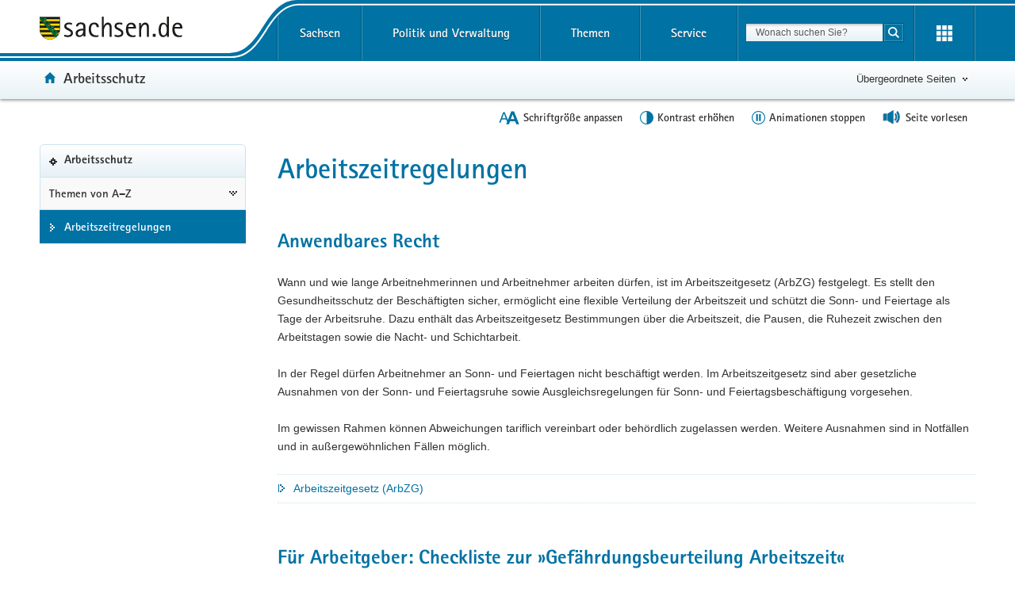

--- FILE ---
content_type: text/html; charset=UTF-8
request_url: https://www.arbeitsschutz.sachsen.de/arbeitszeitregelungen-4112.html
body_size: 10568
content:
<!DOCTYPE html>
<html lang="de" class="mod-no-js styleless">
<!-- SeitenID: 4112, ProjectGUID: 6552A2947B5B491FBAC15A27A56E8D46, LastUpdated: 2026-01-20 10:20:02 -->
<head>
  <meta charset="utf-8">
  <meta http-equiv="X-UA-Compatible" content="IE=edge">
  <title>Arbeitszeitregelungen - Arbeitsschutz - sachsen.de</title>
  <meta name="viewport" content="width=device-width, initial-scale=1.0">
  <link rel="shortcut icon" href="https://www.styleguide.sachsen.de/dist/2.26.3/img/favicon.ico" type="image/x-icon">
  <meta name="date" content="2022-03-01 17:41:20">
  <meta name="last-modified" content="2026-01-20 10:20:02">
  <meta name="description" content="">
  <meta name="author" content="Referat Kommunikation und Öffentlichkeitsarbeit">
  <meta name="robots" content="index, follow">
  <meta name="language" content="de">
  <meta name="twitter:card" content="summary">
  <meta property="og:url" content="https://www.arbeitsschutz.sachsen.de/arbeitszeitregelungen-4112.html">
  <script type="text/javascript">
    window.projectRoot = 'https://www.styleguide.sachsen.de/dist/2.26.3/';
    window.theme = 'cerulean';
    
    /* projektspezifische Config der GloHea */
    window.glohea = {
        buttons: {
            projectButtons: {},
            RSS: '',
            help: '',
            login: '',
            
        }
    }
    window.additionalComponent = {};
    
    
    
    
    window.nocookie = false;
    
    window.sn_projectPages = {
      datenschutz: 'https://www.sachsen.de/datenschutz.html',
      impressum: 'https://www.smwa.sachsen.de/impressum-4204.html',
      barrierefreiheit: 'https://www.smwa.sachsen.de/erklaerung-zur-barrierefreiheit-4202.html'
    };
    
    window.customCookies = [];
    
  </script>
  <script src="https://www.styleguide.sachsen.de/dist/2.26.3/js/jquery.js" type="text/javascript"></script>
  <script type="text/javascript" src="https://www.styleguide.sachsen.de/dist/2.26.3/js/additionalComponent.js"></script>
  <script type="text/javascript">
                var loc = window.location,
                    href = loc.href.replace(loc.search, '');
                if(loc.search.length > 0) {
                    var getParams = loc.search.split('&');
                    var getParamsCount = getParams.length;
                    for (var i = 0; i < getParamsCount; i++) {
                        var getParam = getParams[i];
                        getParam = getParam.split('=');
                        getParam[0] = getParam[0].replace('?', '');
                        if(getParam[0] != '_cp' && getParam[0] != '_ptabs') {
                            if(href.indexOf('?') == -1) {
                                href += '?';
                            } else {
                                href += '&';
                            }
                            href += getParam[0]+'='+getParam[1]
                        }
                    }
                }
  </script><!-- Copyright (c) 2000-2024 etracker GmbH. All rights reserved. -->
  <!-- This material may not be reproduced, displayed, modified or distributed -->
  <!-- without the express prior written permission of the copyright holder. -->
  <!-- etracker tracklet 5.0 -->

  <script type="text/javascript">
                var el_url = encodeURI(href);
                var et_pagename = href + '';
                var et_areas = "Arbeitsschutz";
  </script>
  <script id="_etLoader" type="text/javascript" charset="UTF-8" data-block-cookies="true" data-secure-code="XdE73b" src="//code.etracker.com/code/e.js" async></script><!-- etracker tracklet 5.0 end -->

  <script type="text/javascript">
                jQuery(document).ready(function() {
                    jQuery('.header-bottom').on('mousedown', '.global-nav-li-second a', function(){
                        ET_Event.click('Headernavi');
                    });
                });
  </script>
  <style type="text/css">
        .styleless * {
          visibility: hidden !important;
        }
  </style>
  <script src="https://www.styleguide.sachsen.de/dist/2.26.3/js/etc/sachsen.config.js?v=1"></script>
</head>
<body class="">
  <noscript>
  <div class="browser-warning" style="visibility: visible !important;padding: 50px 25px;left: 0px;top: 0px;width: 100%;font-weight: bold;position: fixed;z-index: 99999;background-color: rgb(253, 242, 171);">
    <p style="visibility: visible !important;">Anleitung zum aktivieren von JavaScript in verschiedenen Browsern<br>
    <a title="Link öffnet in neuem Fenster" style="visibility: visible !important;" href="https://www.enable-javascript.com/de/" target="_blank">Anleitung zum aktivieren von JavaScript in verschiedenen Browsern</a></p>
  </div></noscript>
  <ul class="list-links list-down list-links-focus">
    <li>
      <a href="#a-glohea" id="firstListElement" class="sr-only sr-only-focusable">Portalübergreifende Navigation</a>
    </li>
    <li>
      <a href="#a-navigation" class="sr-only sr-only-focusable">Portalnavigation</a>
    </li>
    <li>
      <a href="#a-inhaltsbereich" class="sr-only sr-only-focusable">Hauptinhalt</a>
    </li>
    <li>
      <a href="#footer" class="sr-only sr-only-focusable">Footer-Bereich</a>
    </li>
  </ul><!-- Headernavigation -->
  <header id="header" class="glohea glohea-theme-xs-slides glohea-theme-sm-slides glohea-theme-md-dropdown glohea-theme-lg-dropdown">
    <!-- BG = Hintergrund mit Farbwert + links rechts -->
    <div class="container glohea-container">
      <div class="row" style="text-align: right;">
        <a href="https://www.sachsen.de/" title="sachsen.de" class="navbar-brand glohea-brand"><img class="logo svg-img" src="https://www.styleguide.sachsen.de/dist/2.26.3/img/symbols/svg/logo-sachsen.svg" alt="Zur Startseite von www.sachsen.de"></a> <button type="button" class="sn_glohea__button sn_glohea__button--toggle-nav navbar-toggle collapsed" data-toggle="collapse" data-target-on-ready="#glohea-collapse-0" aria-expanded="false" data-element="glohea-mobile-trigger" aria-label="Navigation öffnen" title="Navigation öffnen" aria-controls="glohea-collapse-0"><span class="icon-bar"></span> <span class="icon-bar"></span> <span class="icon-bar"></span> <span class="glyphicon glyphicon-remove"></span></button> <!--
        -->
        <div class="collapse navbar-collapse glohea-level-0-collapse" id="glohea-collapse-0" data-element="glohea-slidescroll">
          <div class="row" data-element="glohea-slidescroll-row">
            <a id="a-glohea" class="sr-only">Portalübergreifende Navigation</a>
            <nav class="glohea-level-1" data-element="glohea-container-wrapper" aria-labelledby="a-glohea">
              <div class="glohea-slide-label glohea-label-right" data-element="triggerCollapseSlider" data-target="global">
                <span class="glyphicon glyphicon-plus"></span><span class="glohea-label">sachsen.de</span>
              </div>
              <div class="glohea-level-1-list" data-element="glohea-item-container" data-type="global">
                <ul class="nav nav-justified">
                  <li class="dropdown glohea-level-1-item" data-element="glohea-level-1-item">
                    <button id="glohea-level-1-link-sachsen" class="dropdown-toggle glohea-level-1-link" data-element="glohea-level-1-link" type="button" data-toggle="collapse" data-target-on-ready="#glohea-collapse-sachsen" aria-expanded="false" aria-controls="glohea-collapse-sachsen">Sachsen</button>
                    <div id="glohea-collapse-sachsen" class="collapse glohea-collapse" data-element="glohea-level-1-collapse" aria-labelledby="glohea-level-1-link-sachsen">
                      <div class="glohea-content-wrapper">
                        <div class="glohea-content-row">
                          <div class="glohea-col-desktop">
                            <ul class="nav list-links">
                              <li>
                                <a href="https://www.sachsen.de/land-leute-freistaat.html">Land, Leute, Freistaat</a>
                              </li>
                              <li>
                                <a href="https://www.sachsen.de/regierung-verwaltung-egovernment.html">Verwaltung, <span lang="en">E-Government</span></a>
                              </li>
                              <li>
                                <a href="https://www.sachsen.de/arbeit-wohnen-verbraucherschutz.html">Arbeit, Wohnen, Verbraucherschutz</a>
                              </li>
                              <li>
                                <a href="https://www.sachsen.de/wirtschaft-technologie-verkehr.html">Wirtschaft, Technologie, Verkehr</a>
                              </li>
                              <li>
                                <a href="https://www.sachsen.de/familie-soziales-gesundheit.html">Familie, Soziales, Gesundheit</a>
                              </li>
                            </ul>
                          </div>
                          <div class="glohea-col-desktop">
                            <ul class="nav list-links">
                              <li>
                                <a href="https://www.sachsen.de/bildung-studium-forschung.html">Bildung, Studium, Forschung</a>
                              </li>
                              <li>
                                <a href="https://www.sachsen.de/kultur-tourismus-sport.html">Kultur, Tourismus, Sport</a>
                              </li>
                              <li>
                                <a href="https://www.sachsen.de/umwelt-landwirtschaft-wald.html">Umwelt, Landwirtschaft, Wald</a>
                              </li>
                              <li>
                                <a href="https://www.sachsen.de/justiz-sicherheit-steuern-finanzen.html">Justiz, Sicherheit, Steuern, Finanzen</a>
                              </li>
                            </ul>
                          </div>
                          <div class="glohea-col-teaser">
                            <div class="media">
                              <div class="media-left"><img class="media-object" src="https://www.styleguide.sachsen.de/dist/2.26.3/img/content/navigation.png" alt="Symbolgrafik"></div>
                              <div class="media-body">
                                <h3>Der Freistaat Sachsen</h3>
                                <p>ist mit etwa vier Millionen Einwohnern das sechstgrößte Bundesland. Landeshauptstadt ist Dresden.</p>
                              </div>
                            </div>
                          </div>
                        </div>
                      </div>
                    </div>
                  </li>
                  <li class="dropdown glohea-level-1-item navbar-portal" data-element="glohea-level-1-item">
                    <button id="glohea-level-1-link-politik" class="dropdown-toggle glohea-level-1-link" data-element="glohea-level-1-link" type="button" data-toggle="collapse" data-target-on-ready="#glohea-collapse-politik" aria-expanded="false" aria-controls="glohea-collapse-politik">Politik&nbsp;und&nbsp;Verwaltung</button>
                    <div id="glohea-collapse-politik" class="collapse glohea-collapse" data-element="glohea-level-1-collapse" aria-labelledby="glohea-level-1-link-politik">
                      <div class="glohea-content-wrapper">
                        <div class="glohea-content-row">
                          <div class="glohea-col-desktop">
                            <span class="glohea-group-label-desktop">Ministerpräsident</span> <span class="glohea-group-label" role="button" data-toggle="collapse" aria-expanded="true" data-target="#collapse-ministerpraesident" data-element="glohea-level-2-link">Ministerpräsident</span>
                            <div id="collapse-ministerpraesident" class="collapse glohea-group">
                              <ul class="nav list-links">
                                <li>
                                  <a href="https://www.ministerpraesident.sachsen.de/index.html">Michael Kretschmer</a>
                                </li>
                                <li>
                                  <a href="https://www.ministerpraesident.sachsen.de/termine-5837.html">Termine</a>
                                </li>
                                <li>
                                  <a href="https://www.ministerpraesident.sachsen.de/bildergalerie-von-michael-kretschmer-5952.html">Galerie</a>
                                </li>
                              </ul>
                            </div><span class="glohea-group-label-desktop">Regierung</span> <span class="glohea-group-label" role="button" data-toggle="collapse" aria-expanded="true" data-target="#collapse-regierung" data-element="glohea-level-2-link">Regierung</span>
                            <div id="collapse-regierung" class="collapse glohea-group">
                              <ul class="nav list-links">
                                <li>
                                  <a href="https://www.staatsregierung.sachsen.de/index.html">Staatsregierung</a>
                                </li>
                                <li>
                                  <a href="https://www.sk.sachsen.de/">Sächsische Staatskanzlei</a>
                                </li>
                                <li>
                                  <a href="https://www.staatsregierung.sachsen.de/regierungsvorhaben.html">Regierungsvorhaben</a>
                                </li>
                              </ul>
                            </div>
                          </div><span class="glohea-group-label" role="button" data-toggle="collapse" aria-expanded="true" data-target="#collapse-ministerien" data-element="glohea-level-2-link">Ministerien</span>
                          <div id="collapse-ministerien" class="collapse glohea-group">
                            <div class="glohea-col-desktop">
                              <span class="glohea-group-label-desktop">Ministerien</span>
                              <ul class="nav list-links">
                                <li>
                                  <a href="https://www.smekul.sachsen.de/">Staatsministerium für Energie, Klimaschutz, Umwelt und Landwirtschaft</a>
                                </li>
                                <li>
                                  <a href="https://www.smf.sachsen.de/">Staatsministerium der Finanzen</a>
                                </li>
                                <li>
                                  <a href="https://www.smi.sachsen.de/">Staatsministerium des Innern</a>
                                </li>
                                <li>
                                  <a href="https://www.justiz.sachsen.de/smj/">Staatsministerium der Justiz und für Demokratie, Europa und Gleichstellung</a>
                                </li>
                                <li>
                                  <a href="https://www.smk.sachsen.de/">Staatsministerium für Kultus</a>
                                </li>
                              </ul>
                            </div>
                            <div class="glohea-col-desktop">
                              <ul class="nav list-links">
                                <li>
                                  <a href="https://www.smr.sachsen.de/">Staatsministerium für Regionalentwicklung</a>
                                </li>
                                <li>
                                  <a href="https://www.sms.sachsen.de/">Staatsministerium für Soziales und Gesellschaftlichen Zusammenhalt</a>
                                </li>
                                <li>
                                  <a href="https://www.smwa.sachsen.de/">Staatsministerium für Wirtschaft, Arbeit und Verkehr</a>
                                </li>
                                <li>
                                  <a href="https://www.smwk.sachsen.de/">Staatsministerium für Wissenschaft, Kultur und Tourismus</a>
                                </li>
                              </ul>
                            </div>
                          </div><span class="glohea-group-label" role="button" data-toggle="collapse" aria-expanded="true" data-target="#collapse-europa" data-element="glohea-level-2-link">Sachsen in Berlin und Europa</span>
                          <div id="collapse-europa" class="collapse glohea-group">
                            <div class="glohea-col-desktop">
                              <span class="glohea-group-label-desktop">Sachsen in Berlin und Europa</span>
                              <ul class="nav list-links">
                                <li>
                                  <a href="https://www.landesvertretung.sachsen.de">Landesvertretung Berlin</a>
                                </li>
                                <li>
                                  <a href="http://www.bxl.sachsen.de/">Sachsen-Verbindungsbüro Brüssel</a>
                                </li>
                                <li>
                                  <a href="https://www.cz.sachsen.de/index.html">Sachsen-Verbindungsbüro Prag</a>
                                </li>
                                <li>
                                  <a href="https://www.pl.sachsen.de/index.html">Sachsen-Verbindungsbüro Breslau</a>
                                </li>
                              </ul>
                            </div>
                          </div>
                        </div>
                      </div>
                    </div>
                  </li>
                  <li class="dropdown glohea-level-1-item" data-element="glohea-level-1-item">
                    <button id="glohea-level-1-link-themen" class="dropdown-toggle glohea-level-1-link" data-element="glohea-level-1-link" type="button" data-toggle="collapse" data-target-on-ready="#glohea-collapse-themen" aria-expanded="false" aria-controls="glohea-collapse-themen">Themen</button>
                    <div id="glohea-collapse-themen" class="collapse glohea-collapse" data-element="glohea-level-1-collapse" aria-labelledby="glohea-level-1-link-themen">
                      <div class="glohea-content-wrapper">
                        <div class="glohea-content-row">
                          <div class="glohea-col-desktop">
                            <span class="glohea-group-label-desktop">Themenauswahl</span>
                            <ul class="nav list-links">
                              <li>
                                <a href="https://www.arbeit.sachsen.de">Arbeit</a>
                              </li>
                              <li>
                                <a href="https://www.asylinfo.sachsen.de/">Asyl</a>
                              </li>
                              <li>
                                <a href="http://www.bildung.sachsen.de">Bildung</a>
                              </li>
                              <li>
                                <a href="http://www.demografie.sachsen.de">Demografie</a>
                              </li>
                              <li>
                                <a href="http://www.familie.sachsen.de">Familie</a>
                              </li>
                            </ul>
                          </div>
                          <div class="glohea-col-desktop">
                            <ul class="nav list-links">
                              <li>
                                <a href="http://www.finanzamt.sachsen.de">Finanzamt</a>
                              </li>
                              <li>
                                <a href="http://www.forschung.sachsen.de">Forschung</a>
                              </li>
                              <li>
                                <a href="http://www.gesunde.sachsen.de">Gesundheit</a>
                              </li>
                              <li>
                                <a href="https://www.justiz.sachsen.de">Justiz</a>
                              </li>
                              <li>
                                <a href="https://www.landwirtschaft.sachsen.de">Landwirtschaft</a>
                              </li>
                            </ul>
                          </div>
                          <div class="glohea-col-desktop">
                            <ul class="nav list-links">
                              <li>
                                <a href="http://www.moderneverwaltung.sachsen.de">Moderne Verwaltung</a>
                              </li>
                              <li>
                                <a href="http://www.polizei.sachsen.de">Polizei</a>
                              </li>
                              <li>
                                <a href="https://www.recht.sachsen.de">Recht</a>
                              </li>
                              <li>
                                <a href="http://www.schule.sachsen.de">Schule</a>
                              </li>
                              <li>
                                <a href="https://www.statistik.sachsen.de">Statistik</a>
                              </li>
                            </ul>
                          </div>
                          <div class="glohea-col-desktop">
                            <ul class="nav list-links">
                              <li>
                                <a href="http://www.steuern.sachsen.de">Steuern</a>
                              </li>
                              <li>
                                <a href="http://www.studieren.sachsen.de">Studium</a>
                              </li>
                              <li>
                                <a href="https://www.tds.sachsen.de">Tag der Sachsen</a>
                              </li>
                              <li>
                                <a href="https://www.umwelt.sachsen.de">Umwelt</a>
                              </li>
                              <li>
                                <a href="https://www.themen.sachsen.de/">Weitere Themen von A-Z</a>
                              </li>
                            </ul>
                          </div>
                        </div>
                      </div>
                    </div>
                  </li>
                  <li class="dropdown glohea-level-1-item" data-element="glohea-level-1-item">
                    <button id="glohea-level-1-link-service" class="dropdown-toggle glohea-level-1-link" data-element="glohea-level-1-link" type="button" data-toggle="collapse" data-target-on-ready="#glohea-collapse-buergerservice" aria-expanded="false" aria-controls="glohea-collapse-buergerservice">Service</button>
                    <div id="glohea-collapse-buergerservice" class="collapse glohea-collapse" data-element="glohea-level-1-collapse" aria-labelledby="glohea-level-1-link-service">
                      <div class="glohea-content-wrapper">
                        <div class="glohea-content-row">
                          <span class="glohea-group-label" role="button" data-toggle="collapse" aria-expanded="true" data-target="#collapse-service" data-element="glohea-level-2-link">Serviceportale</span>
                          <div id="collapse-service" class="collapse glohea-group">
                            <div class="glohea-col-desktop">
                              <span class="glohea-group-label-desktop">Serviceportale</span>
                              <ul class="nav list-links">
                                <li>
                                  <a href="http://www.amt24.sachsen.de/">Amt24</a>
                                </li>
                                <li>
                                  <a href="http://www.list.smwa.sachsen.de/sperr-app-bis/de.novasib.sperr.gwt.app.Bis/Bis.jsp">Baustellenkarte</a>
                                </li>
                                <li>
                                  <a href="https://www.dialog.sachsen.de/">Beteiligung in Sachsen</a>
                                </li>
                                <li>
                                  <a href="https://antragsmanagement.sachsen.de/ams/elba">elba.sax</a>
                                </li>
                                <li>
                                  <a href="https://www.steuern.sachsen.de/elektronische-lohnsteuerkarte-3972.html">ELStAM - elektronische Lohnsteuerkarte</a>
                                </li>
                                <li>
                                  <a href="https://www.steuern.sachsen.de/elektronische-steuererklarung-3974.html">ELSTER - elektronische Steuererklärung</a>
                                </li>
                              </ul>
                            </div>
                            <div class="glohea-col-desktop">
                              <ul class="nav list-links">
                                <li>
                                  <a href="https://www.evergabe.sachsen.de/NetServer">E-Vergabe</a>
                                </li>
                                <li>
                                  <a href="http://www.foerderung.sachsen.de/">Fördermitteldatenbank (FÖMISAX)</a>
                                </li>
                                <li>
                                  <a href="https://amt24.sachsen.de/web/guest/leistung/-/sbw/Fahrzeug+online+an+um+oder+abmelden+Internetbasierte+Fahrzeugzulassung+iKfz-6002155-leistung-0">iKFZ</a>
                                </li>
                                <li>
                                  <a href="https://www.immobilien.sachsen.de/">Immobilien</a>
                                </li>
                                <li>
                                  <a href="https://hochwasserzentrum.sachsen.de/">Landeshochwasserzentrum</a>
                                </li>
                                <li>
                                  <a href="https://lehrer-werden-in-sachsen.de/">Lehrer werden</a>
                                </li>
                              </ul>
                            </div>
                            <div class="glohea-col-desktop">
                              <ul class="nav list-links">
                                <li>
                                  <a href="https://www.medienservice.sachsen.de/">Medienservice</a>
                                </li>
                                <li>
                                  <a href="http://www.newsletter.sachsen.de/">Newsletter</a>
                                </li>
                                <li>
                                  <a href="https://amt24.sachsen.de/zufi/lebenslagen/5000698">Notfall- und Notrufnummern</a>
                                </li>
                                <li>
                                  <a href="https://www.polizei.sachsen.de/onlinewache/onlinewache.aspx">Online-Wache / Anzeige erstatten</a>
                                </li>
                                <li>
                                  <a href="https://www.publikationen.sachsen.de/">Publikationen</a>
                                </li>
                              </ul>
                            </div>
                            <div class="glohea-col-desktop">
                              <ul class="nav list-links">
                                <li>
                                  <a href="https://www.revosax.sachsen.de/">Recht- und Vorschriftenverwaltung (REVOSAX)</a>
                                </li>
                                <li>
                                  <a href="https://schuldatenbank.sachsen.de/">Schuldatenbank</a>
                                </li>
                                <li>
                                  <a href="https://www.karriere.sachsen.de/">Stellenangebote</a>
                                </li>
                                <li>
                                  <a href="https://www.polizei.sachsen.de/de/vwdmeldungen.asp">Verkehrswarnmeldungen</a>
                                </li>
                                <li>
                                  <a href="http://www.zvg-portal.de/">Zwangsversteigerungen</a>
                                </li>
                              </ul>
                            </div>
                          </div>
                        </div>
                      </div>
                    </div>
                  </li>
                </ul>
              </div>
              <div class="glohea-slide-greyback" data-element="glohea-greyback"></div>
            </nav><!--<script type="text/json" data-element="global-header-data"></script>-->
          </div>
        </div><!-- /.navbar-collapse --><!--

        --> <button id="glohea-btn-search" class="sn_glohea__button sn_glohea__button--toggle-search" type="button" data-toggle="collapse" aria-haspopup="true" aria-expanded="false" data-target="#collapse-search-slider" data-element="glohea-search-collapse-trigger" title="Suche öffnen" aria-controls="collapse-search-slider"><i aria-label="Suche öffnen" class="sn-icon sn-icon-search-white sn-icon-center"></i></button> <!--
        -->
        <form class="glohea-form" role="search" action="/suche.html" method="get" data-element="glohea-search">
          <!--navbar-element-slider-->
          <input type="hidden" name="bereich" value="Arbeit, Wohnen, Verbraucherschutz"> <input type="hidden" name="portal" value="Arbeitsschutz">
          <div id="collapse-search-slider" class="collapse collapse-small collapse-search" aria-labelledby="glohea-btn-search">
            <div class="form-group">
              <label for="glohea-search" class="sr-only">Suchbegriff</label> <input id="glohea-search" name="searchTerm" type="text" class="form-control input-search" placeholder="Wonach suchen Sie?" data-suggest="https://search.sachsen.de/genericsearch-api/suggest" autocomplete="off" title="Suchbegriff" aria-autocomplete="list" role="combobox" aria-haspopup="listbox">
            </div><button type="submit" class="btn btn-search-submit sn-icon sn-icon-search-white sn-icon-center" title="Suche starten"><span class="sr-only">Suche starten</span></button>
          </div>
        </form><!--

        --> <button id="glohea-btn-tools" class="sn_glohea__button sn_glohea__button--last" type="button" data-toggle="collapse" aria-haspopup="true" aria-expanded="false" data-target="#collapse-tools" data-element="glohea-tools-collapse-trigger" title="Erweiterungen" aria-controls="collapse-tools" aria-label="Erweiterungen öffnen"><i class="sn-icon sn-icon-app-menu-white sn-icon-center"></i></button>
        <div class="glohea-tools">
          <div id="collapse-tools" class="collapse collapse-small collapse-tools" aria-labelledby="glohea-btn-tools">
            <div class="container-tools">
              <ul class="row" data-element="glohea-tools"></ul>
            </div>
          </div>
        </div>
        <div class="row glohea-deko-row">
          <div id="portal-title" class="portal-link glohea-deko-left" data-element="glohea-deco-left">
            <span class="sr-only">Portal:</span> <a href="/index.html" class="sn-icon sn-icon-home icon-home">Arbeitsschutz</a>
          </div><!-- 4A7B13AD5C984CF99E5041B80A92ED10 - 66FAE97FD6C547D8B70F2E1788CFE944 -->
          <div class="themenbaum-wrapper" data-element="glohea-themenbaum">
            <div class="themenbaum dropdown glohea-deko-right" data-element="glohea-deco-right">
              <button type="button" id="button-themenbaum" class="button-themenbaum hidden-xs hidden-sm" data-toggle="collapse" data-target="#themenbaum-container" aria-expanded="false" aria-controls="themenbaum-container" aria-haspopup="true">Übergeordnete Seiten</button>
            </div>
          </div>
          <div class="glohea-bitv-buttons" data-element="glohea-bitv-button-wrapper"></div>
        </div>
      </div>
    </div>
  </header>
  <script type="text/javascript">
  jQuery('.glohea').on('click', '[data-target-on-ready]', function(e) {
    window.attemptedGloheaOnLoad = $(e.target);
    jQuery('body').addClass('glohea-loading');
  });
  </script>
  <nav id="themenbaum-container" class="collapse nav-themenbaum" aria-labelledby="button-themenbaum" data-element="glohea-themenbaum-container">
    <ul class="list-links">
      <li>
        <a href="http://www.sachsen.de/arbeit-wohnen-verbraucherschutz.html" class="portal">Arbeit, Wohnen, Verbraucherschutz</a>
      </li>
      <li>
        <a href="https://www.arbeit.sachsen.de/index.html" class="portal">Arbeit in Sachsen</a>
      </li>
    </ul>
  </nav>
  <div id="main" class="main main-layout-1-3-0">
    <div class="main-container">
      <div class="row">
        <!-- aside left -->
        <div id="main-sidebar-left" class="sidebar sidebar-left">
          <div class="row">
            <div class="col">
              <div class="box box-nav-portal" data-plugin="affix-navi" id="contentnav-portal">
                <a id="a-navigation" class="sr-only">Portalnavigation</a>
                <div class="box-header">
                  <a href="/index.html" class="portal">Arbeitsschutz</a>
                </div>
                <div class="box-body">
                  <nav class="nav nav-portal" data-element="nav-portal" aria-labelledby="a-navigation">
                    <ul class="list-links">
                      <li class="ancestor">
                        <a href="/themen-von-a-z-3969.html">Themen von A–Z</a>
                        <ul class="list-links">
                          <li class="active" aria-current="page"><span class="active-label"><strong style="font-weight: normal;">Arbeitszeitregelungen</strong></span></li>
                        </ul>
                      </li>
                    </ul>
                  </nav>
                </div>
              </div>
            </div>
          </div>
        </div>
        <div id="main-content-wrapper" class="content-wrapper">
          <div class="row">
            <!-- Wird in Targetcontainer-Seiten genutzt -->
            <main id="main-content" class="content">
              <a id="a-inhaltsbereich" class="sr-only">Hauptinhalt</a>
              <h1 id="page-title">Arbeitszeitregelungen</h1><!-- alt+0173 -->
              <!-- content -->
              <div id="a-4475" class="row">
                <h2>Anwendbares Recht</h2>
                <div class="clearfix"></div>
                <div class="text-col">
                  <p>Wann und wie lange Arbeitnehmerinnen und Arbeitnehmer arbeiten dürfen, ist im Arbeitszeitgesetz (ArbZG) festgelegt. Es stellt den Gesundheitsschutz der Beschäftigten sicher, ermöglicht eine flexible Verteilung der Arbeitszeit und schützt die Sonn- und Feiertage als Tage der Arbeitsruhe. Dazu enthält das Arbeitszeitgesetz Bestimmungen über die Arbeitszeit, die Pausen, die Ruhezeit zwischen den Arbeitstagen sowie die Nacht- und Schichtarbeit.</p>
                  <p>In der Regel dürfen Arbeitnehmer an Sonn- und Feiertagen nicht beschäftigt werden. Im Arbeitszeitgesetz sind aber gesetzliche Ausnahmen von der Sonn- und Feiertagsruhe sowie Ausgleichsregelungen für Sonn- und Feiertagsbeschäftigung vorgesehen.</p>
                  <p>Im gewissen Rahmen können Abweichungen tariflich vereinbart oder behördlich zugelassen werden. Weitere Ausnahmen sind in Notfällen und in außergewöhnlichen Fällen möglich.</p>
                </div>
              </div>
              <div id="a-4472"></div>
              <script>
              window.additionalComponent.load('linklist').then(function () {
              $("[data-component='linklist-4472']").sn_linklist();
              });
              </script>
              <ul class="list-links" data-component="linklist-4472">
                <li>
                  <a href="https://www.gesetze-im-internet.de/arbzg/index.html" onmousedown="_etracker.sendEvent(new et_LinkEvent('https://www.gesetze-im-internet.de/arbzg/index.html','Arbeitszeitgesetz (ArbZG)'))">Arbeitszeitgesetz (ArbZG)</a>
                </li>
              </ul>
              <div id="a-4470" class="row">
                <h2>Für Arbeitgeber: Checkliste zur »Gefährdungsbeurteilung Arbeitszeit«</h2>
                <div class="clearfix"></div>
                <div class="text-col">
                  <p>Die Bundesanstalt für Arbeitsschutz und Arbeitsmedizin (BAuA) hat eine Checkliste zur »Gefährdungsbeurteilung Arbeitszeit« entwickelt, mit der Sie als Arbeitgeber Dauer, Lage und Verteilung der Arbeitszeit sicher beurteilen und gestalten können. Sie</p>
                  <ul>
                    <li>umfasst die Vorgaben und Prinzipien einer menschengerechten Gestaltung der Arbeitszeit;</li>
                    <li>identifiziert Mängel in Gestaltung, Organisation, aber auch im Verhalten der Beschäftigten;</li>
                    <li>gibt Hinweise auf entsprechende Maßnahmen zur Beseitigung der Mängel.</li>
                  </ul>
                </div>
              </div>
              <div id="a-4468"></div>
              <script>
              window.additionalComponent.load('linklist').then(function () {
              $("[data-component='linklist-4468']").sn_linklist();
              });
              </script>
              <ul class="list-links" data-component="linklist-4468">
                <li>
                  <a href="https://www.baua.de/DE/Themen/Arbeitsgestaltung-im-Betrieb/Arbeitszeit/Checkliste-Arbeitszeit.html" onmousedown="_etracker.sendEvent(new et_LinkEvent('https://www.baua.de/DE/Themen/Arbeitsgestaltung-im-Betrieb/Arbeitszeit/Checkliste-Arbeitszeit.html','Checkliste Arbeitszeit'))">Checkliste Arbeitszeit</a>
                </li>
              </ul>
              <div id="a-5833" class="row">
                <h2>Pflicht zur Erfassung der Arbeitszeit</h2>
                <div class="clearfix"></div>
                <div class="text-col">
                  <p>Das Bundesarbeitsgericht (BAG) hat mit Beschluss vom 13. September 2022- 1 ABR 22/21 entschieden, dass in der Bundesrepublik Deutschland Arbeitgeberinnen und Arbeitgeber verpflichtet sind, die vollständige Arbeitszeit der Arbeitnehmerinnen und Arbeitnehmer aufzuzeichnen. Das Bundesministerium für Arbeit und Soziales (BMAS) hat die wichtigsten Fragen und Antworten zur Arbeitszeiterfassung zusammengestellt:</p>
                </div>
              </div>
              <div id="a-5834"></div>
              <script>
              window.additionalComponent.load('linklist').then(function () {
              $("[data-component='linklist-5834']").sn_linklist();
              });
              </script>
              <ul class="list-links" data-component="linklist-5834">
                <li>
                  <a href="https://www.bmas.de/DE/Arbeit/Arbeitsrecht/Arbeitnehmerrechte/Arbeitszeitschutz/Fragen-und-Antworten/faq-arbeitszeiterfassung.html" target="_blank" onmousedown="_etracker.sendEvent(new et_LinkEvent('https://www.bmas.de/DE/Arbeit/Arbeitsrecht/Arbeitnehmerrechte/Arbeitszeitschutz/Fragen-und-Antworten/faq-arbeitszeiterfassung.html','FAQ BMAS'))">FAQ BMAS</a>
                </li>
              </ul>
              <div id="a-5313" class="row">
                <h2>Antrag auf Bewilligung von Sonn- und Feiertagsarbeit nach § 13 Abs. 3 Nr. 2 Arbeitszeitgesetz (ArbZeitG)</h2>
                <div class="clearfix"></div>
                <div class="text-col">
                  <p><a href="https://amt24.sachsen.de/zufi/leistungen/6001004" target="_blank">Antrag</a></p>
                </div>
              </div>
              <div id="a-4467" class="row">
                <h2>Hinweise für Anträge auf Bewilligung von Sonn- und Feiertagsarbeit nach § 15 Abs. 2 Arbeitszeitgesetz (ArbZG)</h2>
                <div class="clearfix"></div>
                <div class="text-col">
                  <p>Nach § 15 Abs. 2 ArbZG kann die Aufsichtsbehörde über die in diesem Gesetz vorgesehenen Ausnahmen hinaus weitergehende Ausnahmen zulassen, soweit sie im öffentlichen Interesse dringend nötig werden. Dazu hat die Landesdirektion Sachsen, Abteilung Arbeitsschutz entsprechende Hinweise zusammengestellt.</p>
                </div>
              </div>
              <div id="a-4465"></div>
              <script>
              window.additionalComponent.load('linklist').then(function () {
              $("[data-component='linklist-4465']").sn_linklist();
              });
              </script>
              <ul class="list-links" data-component="linklist-4465">
                <li>
                  <a href="/download/Hinweise-zum-Antrag-Paragraf-15II-ArbZG-20210510.pdf" target="_blank" class="download" onmousedown="_etracker.sendEvent(new et_DownloadEvent('/download/Hinweise-zum-Antrag-Paragraf-15II-ArbZG-20210510.pdf','Hinweise für Anträge auf Zulassung von Sonn- und Feiertagsarbeit nach § 15 Abs. 2 Arbeitszeitgesetz (ArbZG)'))">Hinweise für Anträge auf Zulassung von Sonn- und Feiertagsarbeit nach § 15 Abs. 2 Arbeitszeitgesetz (ArbZG) (*.pdf,&nbsp;0,15&nbsp;MB)</a>
                </li>
              </ul>
              <div id="a-4464" class="row">
                <h2>Hinweise für Anträge auf Bewilligung von Sonn- und Feiertagsarbeit nach § 13 Abs. 5 Arbeitszeitgesetz (ArbZG)</h2>
                <div class="clearfix"></div>
                <div class="text-col">
                  <p>Nach § 13 Abs. 5 ArbZG hat die Aufsichtsbehörde abweichend von § 9 die Beschäftigung von Arbeitnehmern an Sonn- und Feiertagen zu bewilligen, wenn bei einer weitgehenden Ausnutzung der gesetzlich zulässigen wöchentlichen Betriebszeiten und bei längeren Betriebszeiten im Ausland die Konkurrenzfähigkeit unzumutbar beeinträchtigt ist und durch die Genehmigung von Sonn- und Feiertagsarbeit die Beschäftigung gesichert werden kann. Dazu hat die Landesdirektion Sachsen, Abteilung Arbeitsschutz entsprechende Hinweise zusammengestellt.</p>
                </div>
              </div>
              <div id="a-4462"></div>
              <script>
              window.additionalComponent.load('linklist').then(function () {
              $("[data-component='linklist-4462']").sn_linklist();
              });
              </script>
              <ul class="list-links" data-component="linklist-4462">
                <li>
                  <a href="/download/Hinweise-zum-Antrag-Paragraf-13-ArbZG-20210510.pdf" target="_blank" class="download" onmousedown="_etracker.sendEvent(new et_DownloadEvent('/download/Hinweise-zum-Antrag-Paragraf-13-ArbZG-20210510.pdf','Hinweise für Anträge auf Bewilligung von Sonn- und Feiertagsarbeit nach § 13 Abs. 5 Arbeitszeitgesetz (ArbZG)'))">Hinweise für Anträge auf Bewilligung von Sonn- und Feiertagsarbeit nach § 13 Abs. 5 Arbeitszeitgesetz (ArbZG) (*.pdf,&nbsp;0,15&nbsp;MB)</a>
                </li>
              </ul>
              <div id="a-4452"></div>
              <script>
              window.additionalComponent.load('linklist').then(function () {
              $("[data-component='linklist-4452']").sn_linklist();
              });
              </script>
              <h2>Weiterführende Informationen</h2>
              <ul class="list-links" data-component="linklist-4452">
                <li>
                  <a href="https://www.bmas.de/DE/Service/Publikationen/Broschueren/a120-arbeitszeitgesetz.html" onmousedown="_etracker.sendEvent(new et_LinkEvent('https://www.bmas.de/DE/Service/Publikationen/Broschueren/a120-arbeitszeitgesetz.html','Broschüre »Das Arbeitszeitgesetz« des BMAS'))">Broschüre »Das Arbeitszeitgesetz« des BMAS</a> <span class="link-comment">Die Broschüre gibt einen Überblick über das Arbeitszeitgesetz, speziell zur Pausengestaltung, zur Nacht- und Sonntagsarbeit, für gesonderte Berufsgruppen und wie das Gesetz in der Praxis angewendet und kontrolliert wird.</span>
                </li>
                <li>
                  <a href="https://lasi-info.com/publikationen/lasi-veroeffentlichungen?tx_ikanoslasipublications_publications%5Baction%5D=show&amp;tx_ikanoslasipublications_publications%5Bcontroller%5D=Publication&amp;tx_ikanoslasipublications_publications%5Bpublication%5D=54&amp;cHash=ad60639094e41d6bf1bfc2c747e11a72" onmousedown="_etracker.sendEvent(new et_LinkEvent('https://lasi-info.com/publikationen/lasi-veroeffentlichungen?tx_ikanoslasipublications_publications%5Baction%5D=show&amp;tx_ikanoslasipublications_publications%5Bcontroller%5D=Publication&amp;tx_ikanoslasipublications_publications%5Bpublication%5D=54&amp;cHash=ad60639094e41d6bf1bfc2c747e11a72','LV 30 Arbeitszeitgestaltung in Krankenhäusern'))">LV 30 Arbeitszeitgestaltung in Krankenhäusern</a> <span class="link-comment">1. Auflage, Stand Juni 2012</span>
                </li>
                <li>
                  <a href="https://lasi-info.com/publikationen/lasi-veroeffentlichungen?tx_ikanoslasipublications_publications%5Baction%5D=show&amp;tx_ikanoslasipublications_publications%5Bcontroller%5D=Publication&amp;tx_ikanoslasipublications_publications%5Bpublication%5D=36&amp;cHash=e87e5f759ce50438b8d27de818e1fc9e" onmousedown="_etracker.sendEvent(new et_LinkEvent('https://lasi-info.com/publikationen/lasi-veroeffentlichungen?tx_ikanoslasipublications_publications%5Baction%5D=show&amp;tx_ikanoslasipublications_publications%5Bcontroller%5D=Publication&amp;tx_ikanoslasipublications_publications%5Bpublication%5D=36&amp;cHash=e87e5f759ce50438b8d27de818e1fc9e','LV 48 Buß- und Verwarnungsgeldkataloge zum Fahrpersonalrecht'))">LV 48 Buß- und Verwarnungsgeldkataloge zum Fahrpersonalrecht</a> <span class="link-comment">4. überarbeitete Auflage, Stand September 2018</span>
                </li>
                <li>
                  <a href="https://lasi-info.com/publikationen/lasi-veroeffentlichungen?tx_ikanoslasipublications_publications%5Baction%5D=show&amp;tx_ikanoslasipublications_publications%5Bcontroller%5D=Publication&amp;tx_ikanoslasipublications_publications%5Bpublication%5D=24&amp;cHash=ea39a3cba66a52ca06767001dccdf5fe" onmousedown="_etracker.sendEvent(new et_LinkEvent('https://lasi-info.com/publikationen/lasi-veroeffentlichungen?tx_ikanoslasipublications_publications%5Baction%5D=show&amp;tx_ikanoslasipublications_publications%5Bcontroller%5D=Publication&amp;tx_ikanoslasipublications_publications%5Bpublication%5D=24&amp;cHash=ea39a3cba66a52ca06767001dccdf5fe','LV 60 Bußgeldkataloge zum Arbeitszeit-, zum Jugendarbeitsschutz- und zum Mutterschutzrecht'))">LV 60 Bußgeldkataloge zum Arbeitszeit-, zum Jugendarbeitsschutz- und zum Mutterschutzrecht</a> <span class="link-comment">3. Auflage, Stand 2024. Diese Veröffentlichung richtet sich an die Aufsichtsbehörden, die für die Umsetzung der Vorschriften des Arbeitszeitrechts, Jugendarbeitsschutzrechts und des Mutterschutzrechts sorgen müssen.</span>
                </li>
                <li>
                  <a href="/download/Taetigkeitsnachweis-FahrP.pdf" target="_blank" class="download" onmousedown="_etracker.sendEvent(new et_DownloadEvent('/download/Taetigkeitsnachweis-FahrP.pdf','Bescheinigung nach VO (EG) Nr. 561/2006 oder AETR'))">Bescheinigung nach VO (EG) Nr. 561/2006 oder AETR (*.pdf,&nbsp;28,42&nbsp;KB)</a>
                </li>
              </ul>
              <div id="a-4451" class="row">
                <h2>Weitere Themen</h2>
                <div class="clearfix"></div>
                <div class="text-col">
                  <p>Soweit Betriebe des Schaustellergewerbes, der Landwirtschaft und der Hotel- und Gaststättenbranche im Einzelfall als Saisonbetrieb eingeordnet werden können, kann eine Ausnahme nach § 15 Abs. 1 Nr. 2 ArbZG beantragt werden. Anträge der Landwirtschaft und der Hotel- und Gaststättenbranche können formlos bei der Landesdirektion Sachsen, Abteilung Arbeitsschutz eingereicht werden.</p>
                  <p>Für die Antragstellung eines Saisonbetriebes im Schaustellergewerbe wird ein zwischen den Ländern abgestimmtes Muster zur Anwendung empfohlen. Die Bewilligungen für das Schaustellergewerbe gelten bundesweit.</p>
                </div>
              </div>
              <div id="a-4448"></div>
              <script>
              window.additionalComponent.load('linklist').then(function () {
              $("[data-component='linklist-4448']").sn_linklist();
              });
              </script>
              <ul class="list-links" data-component="linklist-4448">
                <li>
                  <a href="/kontakt-4069.html" onmousedown="_etracker.sendEvent(new et_LinkEvent('/kontakt-4069.html','Adressen der staatlichen Arbeitsschutzbehörden im Freistaat Sachsen'))">Adressen der staatlichen Arbeitsschutzbehörden im Freistaat Sachsen</a>
                </li>
                <li>
                  <a href="/download/Musterantrag-Schausteller.doc" class="download" onmousedown="_etracker.sendEvent(new et_DownloadEvent('/download/Musterantrag-Schausteller.doc','Antrag auf Bewilligung der Verlängerung der täglichen Arbeitszeit gem. § 15 Abs. 1, Nr. 2 ArbZG'))">Antrag auf Bewilligung der Verlängerung der täglichen Arbeitszeit gem. § 15 Abs. 1, Nr. 2 ArbZG (*.doc,&nbsp;46,00&nbsp;KB)</a> <span class="link-comment">Muster für Antragstellung</span>
                </li>
              </ul>
              <div class="navbar navbar-cross">
                <ul class="nav nav-cross">
                  <li class="nav-item-center">zurück zu <a class="lnk-parent" href="/themen-von-a-z-3969.html">»Themen von A–Z«</a>
                  </li>
                </ul>
              </div><a href="#header" class="link-scroll-to-top" data-scroll-to-top="" title="zurück zum Seitenanfang"><img class="svg-img" src="https://www.styleguide.sachsen.de/dist/2.26.3/themes/white/img/svg/icon-totop.svg" alt="zurück zum Seitenanfang"></a>
            </main><!-- aside right -->
          </div>
        </div>
      </div>
    </div>
  </div>
  <footer id="footer" class="footer">
    <a id="a-footer" class="sr-only">Footer-Bereich</a>
    <div class="footer-content container">
      <div class="row panel-group accordion-enabled" id="accordion-footer" role="tablist" aria-labelledby="a-footer" aria-multiselectable="true">
        <div class="footer-col panel panel-default col-sm-40">
          <div class="panel-heading" role="tab" id="headingFooter1">
            <div class="hdl-4 panel-title">
              <h2 class="hidden-xs h4">Herausgeber</h2><button class="visible-xs btn btn-footer" type="button" data-toggle="collapse" data-target="#collapseFooter1" aria-expanded="false" aria-controls="collapseFooter1" data-parent="#accordion-footer">Herausgeber</button>
            </div>
          </div>
          <div id="collapseFooter1" class="panel-collapse collapse in" role="tabpanel" aria-labelledby="headingFooter1">
            <div class="panel-body">
              <div class="media owner vcard">
                <div class="pull-left owner-img"><img class="svg-img" src="https://www.styleguide.sachsen.de/dist/2.26.3/img/symbols/svg/logo-sachsen-emblem.svg" alt="Wappen vom Freistaat Sachsen"></div>
                <address class="media-body owner-text">
                  <p class="owneradress"><a class="url fn org" href="">Sächsisches Staatsministerium für Wirtschaft, Arbeit, Energie und Klimaschutz</a> <span class="adr"><span class="street-address">Wilhelm-Buck-Straße 2</span><br>
                  <span class="postal-code"></span> <span class="locality"></span></span></p>
                  <table class="table-unstyled" role="none presentation">
                    <tbody>
                      <tr class="tel">
                        <td class="type">Telefon:&nbsp;</td>
                        <td class="value"><span class="nobr"><a href="tel:+493515640">+49 351 564-0</a></span></td>
                      </tr>
                      <tr>
                        <td>E-Mail:&nbsp;</td>
                        <td>
                          <a href="mailto:arbeitsschutz@smwa.sachsen.de" class="email">Arbeitsschutz Sachsen</a>
                        </td>
                      </tr>
                    </tbody>
                  </table>
                </address>
              </div>
            </div>
          </div>
          <div class="col-wing col-wing-link-to-top visible-sm"></div>
        </div>
        <div class="clearfix visible-sm"></div>
        <div class="footer-col panel panel-default">
          <div class="panel-heading" role="tab" id="headingFooter2">
            <div class="hdl-4 panel-title">
              <h2 class="hidden-xs h4">Service</h2><button class="visible-xs btn btn-footer" type="button" data-toggle="collapse" data-target="#collapseFooter2" aria-expanded="false" aria-controls="collapseFooter2" data-parent="#accordion-footer">Service</button>
            </div>
          </div>
          <div id="collapseFooter2" class="panel-collapse collapse in" role="tabpanel" aria-labelledby="headingFooter2">
            <div class="panel-body">
              <ul class="list-links">
                <li>
                  <a href="/ubersicht.html">Übersicht</a>
                </li>
                <li>
                  <a href="https://www.smwa.sachsen.de/impressum-4204.html" target="_blank">Impressum</a>
                </li>
                <li>
                  <a href="/kontakt-4069.html">Kontakt</a>
                </li>
                <li>
                  <a href="/suche.html">Suche</a>
                </li>
                <li>
                  <a href="https://www.sachsen.de/datenschutz.html" target="_blank">Datenschutz</a>
                </li>
                <li>
                  <a href="https://www.smwa.sachsen.de/erklaerung-zur-barrierefreiheit-4202.html" target="_blank">Barrierefreiheit</a>
                </li>
                <li>
                  <a href="https://www.smwa.sachsen.de/transparenzhinweis-7478.html" target="_blank">Transparenzhinweis</a>
                </li>
              </ul>
            </div>
          </div>
        </div>
        <div class="footer-col panel panel-default">
          <div class="panel-heading" role="tab" id="headingFooter3">
            <div class="hdl-4 panel-title">
              <h2 class="hidden-xs h4">Verwandte Portale</h2><button class="visible-xs btn btn-footer" type="button" data-toggle="collapse" data-target="#collapseFooter3" aria-expanded="false" aria-controls="collapseFooter3" data-parent="#accordion-footer">Verwandte Portale</button>
            </div>
          </div>
          <div id="collapseFooter3" class="panel-collapse collapse in" role="tabpanel" aria-labelledby="headingFooter3">
            <div class="panel-body">
              <ul class="list-links">
                <li>
                  <a href="https://www.smwa.sachsen.de/" target="_blank">Sächsisches Staatsministerium für Wirtschaft, Arbeit, Energie und Klimaschutz</a>
                </li>
                <li>
                  <a href="https://www.arbeit.sachsen.de/" target="_blank">Arbeit in Sachsen</a>
                </li>
              </ul>
            </div>
          </div>
        </div>
        <div class="footer-col panel panel-default">
          <div class="panel-heading" role="tab" id="headingFooter4">
            <div class="hdl-4 panel-title">
              <h2 class="hidden-xs h4">Seite empfehlen</h2><button class="visible-xs btn btn-footer" type="button" data-toggle="collapse" data-target="#collapseFooter4" aria-expanded="false" aria-controls="collapseFooter4" data-parent="#accordion-footer">Seite empfehlen</button>
            </div>
          </div>
          <div id="collapseFooter4" class="panel-collapse collapse in" role="tabpanel" aria-labelledby="headingFooter4">
            <div class="panel-body">
              <ul class="list-links">
                <li>
                  <a target="_blank" rel="nofollow" title="Facebook" class="social social-facebook" href="https://www.facebook.com/sharer/sharer.php?u=http://www.sachsen.de/" data-sl-url-tpl="https://www.facebook.com/sharer/sharer.php?u={url}&amp;t={title}"><span lang="en">Facebook</span></a>
                </li>
                <li>
                  <a target="_blank" rel="nofollow" title="X (vormals Twitter)" class="social social-twitter" href="https://twitter.com/intent/tweet?url=http://www.sachsen.de/" data-sl-url-tpl="https://twitter.com/intent/tweet?url={url}"><span lang="de">X (vormals Twitter)</span></a>
                </li>
                <li>
                  <a rel="nofollow" title="E-Mail" class="social social-mail" href="mailto:?subject=Empfehlung%20aus%20dem%20Internetauftritt%20des%20Freistaats%20Sachsen&amp;body=Der%20nachfolgende%20Inhalt%20k%c3%b6nnte%20f%c3%bcr%20Sie%20interessant%20sein:%20http://www.sachsen.de/index.jsp" data-sl-url-tpl="mailto:?subject=Empfehlung%20aus%20dem%20Internetauftritt%20des%20Freistaats%20Sachsen&amp;body=Der%20nachfolgende%20Inhalt%20k%c3%b6nnte%20f%c3%bcr%20Sie%20interessant%20sein:%20{url}">E-Mail</a>
                </li>
              </ul>
            </div>
          </div>
        </div>
      </div>
    </div>
  </footer>
  <div class="image-preloader"></div>
  <script type="text/javascript" src="https://www.styleguide.sachsen.de/dist/2.26.3/js/skriptVendor.js"></script> 
  <script type="text/javascript">

        
        $(window).on('load', function() {
            // # CSS
            
            $.getCSS({
               href: 'https://www.styleguide.sachsen.de/dist/2.26.3/css/vendor.css'
            });
            
            
            $.getCSS({
               href: 'https://www.styleguide.sachsen.de/dist/2.26.3/themes/cerulean/css/chrome.css',
               'data-element': "theme-stylesheet"
            }).then(function() {
                // # JS
                $.ajaxSetup({
                    cache: true
                });
                return $.getScript('https://www.styleguide.sachsen.de/dist/2.26.3/js/sachsen.js')
                    
                        .fail(function(jqxhr, settings, exception) {
                            throw new Error(exception);
                        });
            });
            $.getCSS({
               href: 'https://www.styleguide.sachsen.de/dist/2.26.3/css/print.css',
               media: 'print'
            });
        });
  </script>
</body>
</html>


--- FILE ---
content_type: image/svg+xml
request_url: https://www.styleguide.sachsen.de/dist/2.26.3/themes/cerulean/img/svg/icon-download.svg
body_size: -969
content:
<svg xmlns="http://www.w3.org/2000/svg" xmlns:xlink="http://www.w3.org/1999/xlink" version="1.1" id="Ebene_1" x="0px" y="0px" width="10px" height="8px" viewBox="0 0 10 8" style="enable-background:new 0 0 10 8;" xml:space="preserve">
<g>
	<g>
		<rect x="4" y="4" width="2" height="2" fill="#0072a3"/>
		<rect x="6" y="2" width="2" height="2" fill="#0072a3"/>
		<rect x="2" y="2" width="2" height="2" fill="#0072a3"/>
		<rect x="8" y="0" width="2" height="2" fill="#0072a3"/>
		<rect x="4" y="0" width="2" height="2" fill="#0072a3"/>
		<rect x="0" y="0" width="2" height="2" fill="#0072a3"/>
	</g>
	<rect x="4.5" y="2.5" transform="matrix(-1.355149e-010 1 -1 -1.355149e-010 12.5 2.5)" width="1" height="10" fill="#0072a3"/>
</g>
</svg>

--- FILE ---
content_type: image/svg+xml
request_url: https://www.styleguide.sachsen.de/dist/2.26.3/img/bg-wave.svg
body_size: -15
content:
<?xml version="1.0" encoding="utf-8"?>
<!-- Generator: Adobe Illustrator 21.0.2, SVG Export Plug-In . SVG Version: 6.00 Build 0)  -->
<svg version="1.1" xmlns="http://www.w3.org/2000/svg" xmlns:xlink="http://www.w3.org/1999/xlink" x="0px" y="0px" width="4096px"
	 height="81px" viewBox="0 0 4096 81" style="enable-background:new 0 0 4096 81;" xml:space="preserve">
<style type="text/css">
	.st0{display:none;}
	.st1{display:inline;}
	.st2{fill:#F5F5F5;stroke:#DDDDDD;stroke-miterlimit:10;}
	.st3{fill:#313131;}
	.st4{fill:#FFFFFF;stroke:#DAE8DA;stroke-miterlimit:10;}
	.st5{fill:#EDF4ED;stroke:#DAE8DA;stroke-miterlimit:10;}
	.st6{fill:none;stroke:#DAE8DA;stroke-miterlimit:10;}
	.st7{fill:none;stroke:#DAE8DA;stroke-miterlimit:10;stroke-dasharray:1,1;}
	.st8{fill:#EDF4ED;}
	.st9{fill:#358335;}
	.st10{fill:none;stroke:#DAE8DA;stroke-miterlimit:10;stroke-dasharray:0.9963,0.9963;}
	.st11{clip-path:url(#SVGID_2_);fill:#6F6F6F;}
	.st12{clip-path:url(#SVGID_4_);fill:#6F6F6F;}
	.st13{clip-path:url(#SVGID_6_);fill:#6F6F6F;}
	.st14{clip-path:url(#SVGID_8_);fill:#6F6F6F;}
	.st15{clip-path:url(#SVGID_10_);fill:#6F6F6F;}
	.st16{clip-path:url(#SVGID_12_);fill:#358335;}
	.st17{clip-path:url(#SVGID_14_);fill:#358335;}
	.st18{clip-path:url(#SVGID_16_);fill:#358335;}
	.st19{clip-path:url(#SVGID_18_);fill:#358335;}
	.st20{clip-path:url(#SVGID_20_);fill:#358335;}
	.st21{clip-path:url(#SVGID_22_);fill:#358335;}
	.st22{clip-path:url(#SVGID_24_);fill:#358335;}
	.st23{clip-path:url(#SVGID_26_);fill:#358335;}
	.st24{clip-path:url(#SVGID_28_);fill:#358335;}
	.st25{clip-path:url(#SVGID_30_);fill:#358335;}
	.st26{clip-path:url(#SVGID_32_);fill:#358335;}
	.st27{clip-path:url(#SVGID_34_);fill:#358335;}
	.st28{clip-path:url(#SVGID_36_);fill:#358335;}
	.st29{clip-path:url(#SVGID_38_);fill:#358335;}
	.st30{clip-path:url(#SVGID_40_);fill:#358335;}
	.st31{clip-path:url(#SVGID_42_);fill:#358335;}
	.st32{clip-path:url(#SVGID_44_);fill:#358335;}
	.st33{clip-path:url(#SVGID_46_);fill:#358335;}
	.st34{clip-path:url(#SVGID_48_);fill:#358335;}
	.st35{clip-path:url(#SVGID_50_);fill:#358335;}
	.st36{clip-path:url(#SVGID_52_);fill:#358335;}
	.st37{clip-path:url(#SVGID_54_);fill:#358335;}
	.st38{clip-path:url(#SVGID_56_);fill:#358335;}
	.st39{fill:#FFFFFF;stroke:#AEAEAE;stroke-miterlimit:10;}
	.st40{fill:#AEAEAE;}
	.st41{fill:#FFFFFF;}
	.st42{fill:#EAF2EA;}
	.st43{clip-path:url(#SVGID_58_);}
	.st44{clip-path:url(#SVGID_60_);fill:#F3F3F3;}
	.st45{clip-path:url(#SVGID_60_);fill:none;stroke:#E6E6E6;stroke-miterlimit:10;}
	.st46{display:inline;fill:#FFFFFF;stroke:#DAE8DA;stroke-miterlimit:10;}
	.st47{display:inline;fill:#FFFFFF;stroke:#AEAEAE;stroke-miterlimit:10;}
	.st48{fill:none;stroke:#DAE8DA;stroke-miterlimit:10;stroke-dasharray:1.003,1.003;}
	.st49{fill:#F2F2F2;}
	.st50{fill:#1874CD;}
	.st51{clip-path:url(#SVGID_62_);}
	.st52{clip-path:url(#SVGID_64_);fill:#6F6F6F;}
	.st53{clip-path:url(#SVGID_66_);}
	.st54{clip-path:url(#SVGID_68_);fill:#6F6F6F;}
	.st55{clip-path:url(#SVGID_70_);}
	.st56{clip-path:url(#SVGID_72_);fill:#6F6F6F;}
	.st57{clip-path:url(#SVGID_74_);}
	.st58{clip-path:url(#SVGID_76_);fill:#6F6F6F;}
	.st59{display:inline;fill:#FFFFFF;}
	.st60{fill:url(#Button_1_);}
</style>
<g id="bg" class="st0">
	
		<image style="display:inline;overflow:visible;" width="1314" height="3516" xlink:href="5B7BF53A5233F28C.jpg"  transform="matrix(0.981 0 0 0.981 1404.5 -29)">
	</image>
</g>
<g id="Ebene_4">
</g>
<g id="Ebene_5">
</g>
<g id="Footer">
</g>
<g id="Body">
	<g id="Erweitere_Suche_Contentspalten" class="st0">
	</g>
	<g id="Suchergebnisse">
	</g>
	<g id="Erweitere_Suche_Marginalspalte">
	</g>
</g>
<g id="Header">
</g>
<g id="Slider_2_1_">
</g>
<g id="Slider" class="st0">
</g>
<g id="Navigation_1_">
</g>
<g id="Portalnavi">
</g>
<g id="Navigation">
	<g id="Logo_Sachsen.de">
	</g>
	<g>
		<path class="st41" d="M1783.3,7.6c-20.3,1.1-30.8,17.2-41,32.7c-10.8,16.4-20.9,31.9-41.6,31.9h-4.9h-0.3H0.1v2h1695.4h0.3h4.9
			c21.8,0,32.7-16.7,43.3-32.8c10.4-15.8,20.2-30.7,39.4-31.8h2312v-2H1783.3z"/>
		<path class="st41" d="M1698.3,68.2c42,0,42-65.2,84-65.2h1l0,0h-87.6h-0.4H0.1v65.2l1695.5,0H1698.3z"/>
	</g>
</g>
<g id="Variante_2">
</g>
<g id="Variante_3">
</g>
<g id="Variante_4">
</g>
<g id="Grid_1_" class="st0">
</g>
</svg>


--- FILE ---
content_type: image/svg+xml
request_url: https://www.styleguide.sachsen.de/dist/2.26.3/themes/cerulean/img/svg/icon-extern.svg
body_size: -1015
content:
<svg xmlns="http://www.w3.org/2000/svg" xmlns:xlink="http://www.w3.org/1999/xlink" version="1.1" id="Ebene_1" x="0px" y="0px" width="8px" height="10px" viewBox="0 0 8 10" style="enable-background:new 0 0 8 10;" xml:space="preserve">
<g>
	<g>
		<rect x="6" y="4" width="2" height="2" fill="#0072a3"/>
		<rect x="4" y="2" width="2" height="2" fill="#0072a3"/>
		<rect x="4" y="6" width="2" height="2" fill="#0072a3"/>
		<rect x="2" y="0" width="2" height="2" fill="#0072a3"/>
		<rect x="2" y="8" width="2" height="2" fill="#0072a3"/>
	</g>
	<rect x="0" y="0" width="1" height="10" fill="#0072a3"/>
</g>
</svg>

--- FILE ---
content_type: image/svg+xml
request_url: https://www.styleguide.sachsen.de/dist/2.26.3/themes/cerulean/img/svg/icon-pause-alt.svg
body_size: -1017
content:
<svg xmlns="http://www.w3.org/2000/svg" xmlns:xlink="http://www.w3.org/1999/xlink" width="64" version="1.1" height="64" viewBox="0 0 64 64">
    <defs><style>.cls-1{fill:none;}</style></defs>
    <rect x="21" y="15" width="8" height="33" fill="#0072a3"/>
    <rect x="34.92" y="15" width="8" height="33" fill="#0072a3"/>
    <circle class="cls-1" cx="32" cy="32" r="30" stroke-miterlimit="10" stroke-width="4.07px" stroke="#0072a3"/>
</svg>